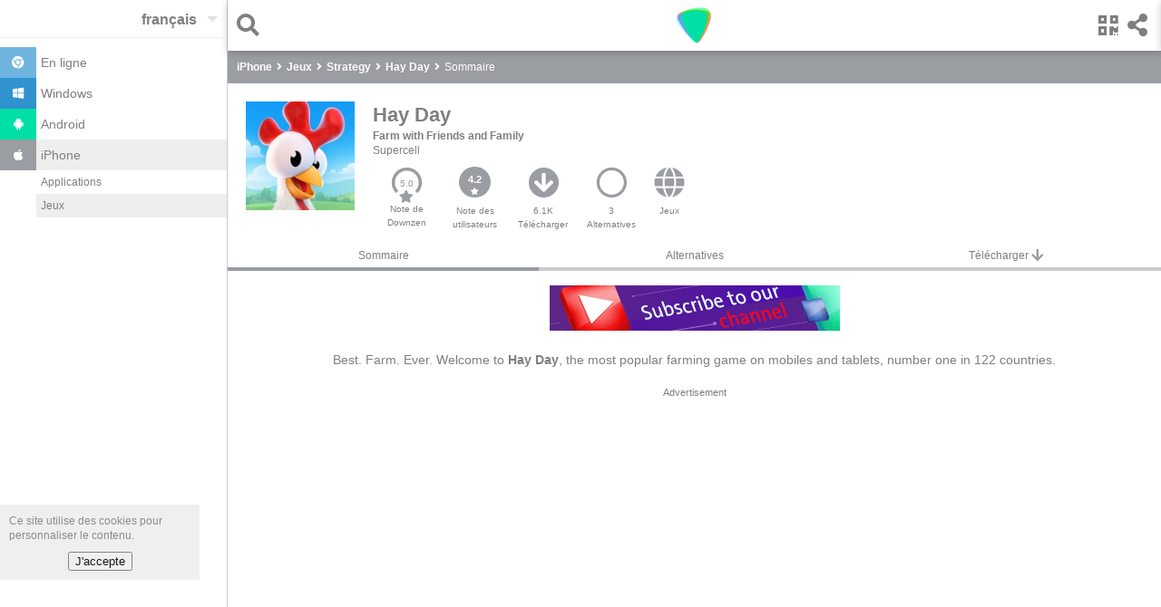

--- FILE ---
content_type: text/html
request_url: https://downzen.com/fr/iphone/hay-day/
body_size: 13528
content:
<!DOCTYPE html><html dir="ltr" i-amphtml-layout="" i-amphtml-no-boilerplate="" lang="fr" transformed="self;v=1" ⚡=""><head><style amp-runtime="" i-amphtml-version="012007242032002">html{overflow-x:hidden!important}html.i-amphtml-fie{height:100%!important;width:100%!important}html:not([amp4ads]),html:not([amp4ads]) body{height:auto!important}html:not([amp4ads]) body{margin:0!important}body{-webkit-text-size-adjust:100%;-moz-text-size-adjust:100%;-ms-text-size-adjust:100%;text-size-adjust:100%}html.i-amphtml-singledoc.i-amphtml-embedded{-ms-touch-action:pan-y pinch-zoom;touch-action:pan-y pinch-zoom}html.i-amphtml-fie>body,html.i-amphtml-singledoc>body{overflow:visible!important}html.i-amphtml-fie:not(.i-amphtml-inabox)>body,html.i-amphtml-singledoc:not(.i-amphtml-inabox)>body{position:relative!important}html.i-amphtml-ios-embed-legacy>body{overflow-x:hidden!important;overflow-y:auto!important;position:absolute!important}html.i-amphtml-ios-embed{overflow-y:auto!important;position:static}#i-amphtml-wrapper{overflow-x:hidden!important;overflow-y:auto!important;position:absolute!important;top:0!important;left:0!important;right:0!important;bottom:0!important;margin:0!important;display:block!important}html.i-amphtml-ios-embed.i-amphtml-ios-overscroll,html.i-amphtml-ios-embed.i-amphtml-ios-overscroll>#i-amphtml-wrapper{-webkit-overflow-scrolling:touch!important}#i-amphtml-wrapper>body{position:relative!important;border-top:1px solid transparent!important}#i-amphtml-wrapper+body{visibility:visible}#i-amphtml-wrapper+body .i-amphtml-lightbox-element,#i-amphtml-wrapper+body[i-amphtml-lightbox]{visibility:hidden}#i-amphtml-wrapper+body[i-amphtml-lightbox] .i-amphtml-lightbox-element{visibility:visible}#i-amphtml-wrapper.i-amphtml-scroll-disabled,.i-amphtml-scroll-disabled{overflow-x:hidden!important;overflow-y:hidden!important}amp-instagram{padding:54px 0px 0px!important;background-color:#fff}amp-iframe iframe{box-sizing:border-box!important}[amp-access][amp-access-hide]{display:none}[subscriptions-dialog],body:not(.i-amphtml-subs-ready) [subscriptions-action],body:not(.i-amphtml-subs-ready) [subscriptions-section]{display:none!important}amp-experiment,amp-live-list>[update]{display:none}amp-list[resizable-children]>.i-amphtml-loading-container.amp-hidden{display:none!important}amp-list [fetch-error],amp-list[load-more] [load-more-button],amp-list[load-more] [load-more-end],amp-list[load-more] [load-more-failed],amp-list[load-more] [load-more-loading]{display:none}amp-list[diffable] div[role=list]{display:block}amp-story-page,amp-story[standalone]{min-height:1px!important;display:block!important;height:100%!important;margin:0!important;padding:0!important;overflow:hidden!important;width:100%!important}amp-story[standalone]{background-color:#202125!important;position:relative!important}amp-story-page{background-color:#757575}amp-story .amp-active>div,amp-story .i-amphtml-loader-background{display:none!important}amp-story-page:not(:first-of-type):not([distance]):not([active]){transform:translateY(1000vh)!important}amp-autocomplete{position:relative!important;display:inline-block!important}amp-autocomplete>input,amp-autocomplete>textarea{padding:0.5rem;border:1px solid rgba(0,0,0,0.33)}.i-amphtml-autocomplete-results,amp-autocomplete>input,amp-autocomplete>textarea{font-size:1rem;line-height:1.5rem}[amp-fx^=fly-in]{visibility:hidden}amp-script[nodom]{position:fixed!important;top:0!important;width:1px!important;height:1px!important;overflow:hidden!important;visibility:hidden} /*# sourceURL=/css/ampdoc.css*/[hidden]{display:none!important}.i-amphtml-element{display:inline-block}.i-amphtml-blurry-placeholder{transition:opacity 0.3s cubic-bezier(0.0,0.0,0.2,1)!important;pointer-events:none}[layout=nodisplay]:not(.i-amphtml-element){display:none!important}.i-amphtml-layout-fixed,[layout=fixed][width][height]:not(.i-amphtml-layout-fixed){display:inline-block;position:relative}.i-amphtml-layout-responsive,[layout=responsive][width][height]:not(.i-amphtml-layout-responsive),[width][height][heights]:not([layout]):not(.i-amphtml-layout-responsive),[width][height][sizes]:not([layout]):not(.i-amphtml-layout-responsive){display:block;position:relative}.i-amphtml-layout-intrinsic,[layout=intrinsic][width][height]:not(.i-amphtml-layout-intrinsic){display:inline-block;position:relative;max-width:100%}.i-amphtml-layout-intrinsic .i-amphtml-sizer{max-width:100%}.i-amphtml-intrinsic-sizer{max-width:100%;display:block!important}.i-amphtml-layout-container,.i-amphtml-layout-fixed-height,[layout=container],[layout=fixed-height][height]:not(.i-amphtml-layout-fixed-height){display:block;position:relative}.i-amphtml-layout-fill,.i-amphtml-layout-fill.i-amphtml-notbuilt,[layout=fill]:not(.i-amphtml-layout-fill),body noscript>*{display:block;overflow:hidden!important;position:absolute;top:0;left:0;bottom:0;right:0}body noscript>*{position:absolute!important;width:100%;height:100%;z-index:2}body noscript{display:inline!important}.i-amphtml-layout-flex-item,[layout=flex-item]:not(.i-amphtml-layout-flex-item){display:block;position:relative;-ms-flex:1 1 auto;flex:1 1 auto}.i-amphtml-layout-fluid{position:relative}.i-amphtml-layout-size-defined{overflow:hidden!important}.i-amphtml-layout-awaiting-size{position:absolute!important;top:auto!important;bottom:auto!important}i-amphtml-sizer{display:block!important}@supports (aspect-ratio:1/1){i-amphtml-sizer.i-amphtml-disable-ar{display:none!important}}.i-amphtml-blurry-placeholder,.i-amphtml-fill-content{display:block;height:0;max-height:100%;max-width:100%;min-height:100%;min-width:100%;width:0;margin:auto}.i-amphtml-layout-size-defined .i-amphtml-fill-content{position:absolute;top:0;left:0;bottom:0;right:0}.i-amphtml-replaced-content,.i-amphtml-screen-reader{padding:0!important;border:none!important}.i-amphtml-screen-reader{position:fixed!important;top:0px!important;left:0px!important;width:4px!important;height:4px!important;opacity:0!important;overflow:hidden!important;margin:0!important;display:block!important;visibility:visible!important}.i-amphtml-screen-reader~.i-amphtml-screen-reader{left:8px!important}.i-amphtml-screen-reader~.i-amphtml-screen-reader~.i-amphtml-screen-reader{left:12px!important}.i-amphtml-screen-reader~.i-amphtml-screen-reader~.i-amphtml-screen-reader~.i-amphtml-screen-reader{left:16px!important}.i-amphtml-unresolved{position:relative;overflow:hidden!important}.i-amphtml-select-disabled{-webkit-user-select:none!important;-ms-user-select:none!important;user-select:none!important}.i-amphtml-notbuilt,[layout]:not(.i-amphtml-element),[width][height][heights]:not([layout]):not(.i-amphtml-element),[width][height][sizes]:not([layout]):not(.i-amphtml-element){position:relative;overflow:hidden!important;color:transparent!important}.i-amphtml-notbuilt:not(.i-amphtml-layout-container)>*,[layout]:not([layout=container]):not(.i-amphtml-element)>*,[width][height][heights]:not([layout]):not(.i-amphtml-element)>*,[width][height][sizes]:not([layout]):not(.i-amphtml-element)>*{display:none}amp-img:not(.i-amphtml-element)[i-amphtml-ssr]>img.i-amphtml-fill-content{display:block}.i-amphtml-notbuilt:not(.i-amphtml-layout-container),[layout]:not([layout=container]):not(.i-amphtml-element),[width][height][heights]:not([layout]):not(.i-amphtml-element),[width][height][sizes]:not([layout]):not(.i-amphtml-element){color:transparent!important;line-height:0!important}.i-amphtml-ghost{visibility:hidden!important}.i-amphtml-element>[placeholder],[layout]:not(.i-amphtml-element)>[placeholder],[width][height][heights]:not([layout]):not(.i-amphtml-element)>[placeholder],[width][height][sizes]:not([layout]):not(.i-amphtml-element)>[placeholder]{display:block;line-height:normal}.i-amphtml-element>[placeholder].amp-hidden,.i-amphtml-element>[placeholder].hidden{visibility:hidden}.i-amphtml-element:not(.amp-notsupported)>[fallback],.i-amphtml-layout-container>[placeholder].amp-hidden,.i-amphtml-layout-container>[placeholder].hidden{display:none}.i-amphtml-layout-size-defined>[fallback],.i-amphtml-layout-size-defined>[placeholder]{position:absolute!important;top:0!important;left:0!important;right:0!important;bottom:0!important;z-index:1}amp-img.i-amphtml-ssr:not(.i-amphtml-element)>[placeholder]{z-index:auto}.i-amphtml-notbuilt>[placeholder]{display:block!important}.i-amphtml-hidden-by-media-query{display:none!important}.i-amphtml-element-error{background:red!important;color:#fff!important;position:relative!important}.i-amphtml-element-error:before{content:attr(error-message)}i-amp-scroll-container,i-amphtml-scroll-container{position:absolute;top:0;left:0;right:0;bottom:0;display:block}i-amp-scroll-container.amp-active,i-amphtml-scroll-container.amp-active{overflow:auto;-webkit-overflow-scrolling:touch}.i-amphtml-loading-container{display:block!important;pointer-events:none;z-index:1}.i-amphtml-notbuilt>.i-amphtml-loading-container{display:block!important}.i-amphtml-loading-container.amp-hidden{visibility:hidden}.i-amphtml-element>[overflow]{cursor:pointer;position:relative;z-index:2;visibility:hidden;display:initial;line-height:normal}.i-amphtml-layout-size-defined>[overflow]{position:absolute}.i-amphtml-element>[overflow].amp-visible{visibility:visible}template{display:none!important}.amp-border-box,.amp-border-box *,.amp-border-box :after,.amp-border-box :before{box-sizing:border-box}amp-pixel{display:none!important}amp-analytics,amp-auto-ads,amp-story-auto-ads{position:fixed!important;top:0!important;width:1px!important;height:1px!important;overflow:hidden!important;visibility:hidden}html.i-amphtml-fie>amp-analytics{position:initial!important}[visible-when-invalid]:not(.visible),form [submit-error],form [submit-success],form [submitting]{display:none}amp-accordion{display:block!important}@media (min-width:1px){:where(amp-accordion>section)>:first-child{margin:0;background-color:#efefef;padding-right:20px;border:1px solid #dfdfdf}:where(amp-accordion>section)>:last-child{margin:0}}amp-accordion>section{float:none!important}amp-accordion>section>*{float:none!important;display:block!important;overflow:hidden!important;position:relative!important}amp-accordion,amp-accordion>section{margin:0}amp-accordion:not(.i-amphtml-built)>section>:last-child{display:none!important}amp-accordion:not(.i-amphtml-built)>section[expanded]>:last-child{display:block!important} /*# sourceURL=/css/ampshared.css*/</style><meta charset="utf-8"/><meta content="width=device-width" name="viewport"/><meta content="Downzen.com" property="og:site_name"/><meta content="fr" property="og:locale"/><meta content="122244688190484" property="fb:app_id"/><meta content="all" name="robots"/><link href="/favicon.ico" rel="shortcut icon" type="image/x-icon"/><link href="/favicon.ico" rel="icon" type="image/x-icon"/><link href="/apple-icon-57x57.png" rel="apple-touch-icon" sizes="57x57"/><link href="/apple-icon-60x60.png" rel="apple-touch-icon" sizes="60x60"/><link href="/apple-icon-72x72.png" rel="apple-touch-icon" sizes="72x72"/><link href="/apple-icon-76x76.png" rel="apple-touch-icon" sizes="76x76"/><link href="/apple-icon-114x114.png" rel="apple-touch-icon" sizes="114x114"/><link href="/apple-icon-120x120.png" rel="apple-touch-icon" sizes="120x120"/><link href="/apple-icon-144x144.png" rel="apple-touch-icon" sizes="144x144"/><link href="/apple-icon-152x152.png" rel="apple-touch-icon" sizes="152x152"/><link href="/apple-icon-180x180.png" rel="apple-touch-icon" sizes="180x180"/><link href="/android-icon-192x192.png" rel="icon" sizes="192x192" type="image/png"/><link href="/favicon-32x32.png" rel="icon" sizes="32x32" type="image/png"/><link href="/favicon-96x96.png" rel="icon" sizes="96x96" type="image/png"/><link href="/favicon-16x16.png" rel="icon" sizes="16x16" type="image/png"/><link href="/manifest.json" rel="manifest"/><meta content="#ffffff" name="msapplication-TileColor"/><meta content="/ms-icon-144x144.png" name="msapplication-TileImage"/><meta content="#ffffff" name="theme-color"/><link href="/opensearch_en.xml" rel="search" title="Downzen.com" type="application/opensearchdescription+xml"/><link href="/fr/iphone/hay-day/" rel="canonical" type="text/html"/><link href="/iphone/hay-day/" hreflang="ar" rel="alternate" type="text/html"/><link href="/de/iphone/hay-day/" hreflang="de" rel="alternate" type="text/html"/><link href="/en/iphone/hay-day/" hreflang="en" rel="alternate" type="text/html"/><link href="/es/iphone/hay-day/" hreflang="es" rel="alternate" type="text/html"/><link href="/fr/iphone/hay-day/" hreflang="fr" rel="alternate" type="text/html"/><title>Télécharger Hay Day pour iPhone</title><meta content="Télécharger Hay Day Best. Farm. Ever. Welcome to Hay Day, the most popular farming game on mobiles and tablets, number one in 122 countries." name="description"/><meta content="Télécharger gratuitement Hay Day pour iPhone" property="og:title"/><meta content="Télécharger Hay Day Best. Farm. Ever. Welcome to Hay Day, the most popular farming game on mobiles and tablets, number one in 122 countries." property="og:description"/><meta content="https://st.downzen.com/dzni/photos/hay-day-iphone-168205-888ce4.jpg" property="og:image"/><meta content="website" property="og:type"/><meta content="https://downzen.com/fr/iphone/hay-day/" property="og:url"/><script type="application/ld+json">
{"@context":"http://schema.org/",
"@type":"Review",
"datePublished":"2019-11-16",


"name":"Hay Day ",
"url":"https://downzen.com/fr/iphone/hay-day/",
"description":"Farm with Friends and Family",
"inLanguage":"fr",
    "itemReviewed":{"@type":"MobileApplication",
        "name":"Hay Day ",
        "sameAs":"https://supercell.com/en/games/hayday/",
        "image":"https://st.downzen.com/dzni/images/125x125/photos/hay-day-iphone-168205-888ce4.jpg",
        "operatingSystem": "iphone",
            "softwareVersion":"1.68.205",
        "url":"https://downzen.com/fr/iphone/hay-day/",
        "description":"Farm with Friends and Family",
        "datePublished":"2019-11-16",
        "interactionCount":"6144",
            "fileSize":"656550912",
           "screenshot":"https://st.downzen.com/dzni/images/300x150/photos/hay-day-iphone-168205-888ce4.jpg",
        "applicationCategory":"games",
        "applicationSubCategory":"Strategy",
        "aggregateRating":{"@type":"AggregateRating",
        "ratingValue":"4.2",
        "bestRating":"5","worstRating":"0",
        "reviewCount":"25"},
        "offers":{"@type":"Offer",
            
            "price":"0.00",
             "priceCurrency":"USD"
            
             }
         },
         "author":{"@type":"Person",
         "name":"Ibrahim Abdul-Hakim",
         "sameAs":""},
         "reviewRating":{"@type":"Rating",
        
        "ratingValue":"5",
        "bestRating":"5"
         },

           "publisher":{"@type":"Organization",
            "name":"Downzen.com",
            "sameAs":"https://downzen.com",
            "logo":{"@type":"ImageObject",
                    "height":"60",
                    "width":"600",
                    
                    "url":"https://st.downzen.com/dzni/media/Logo_60x600-c2e2876a.png"
                    }
            }
         }

    </script><script type="application/ld+json">
			 {
                 "@context": "https://schema.org",
                 "@type": "WebSite",
                 "url" : "https://downzen.com",
                 "potentialAction": {
                 "@type": "SearchAction",
                 "target": "https://downzen.com/fr/iphone/search/{search_term_string}/",
                 "query-input": "required name=search_term_string"}
			 }
        </script><script type="application/ld+json">
            {
                "@context" : "http://schema.org",
                "@type" : "Organization",
                "name" : "Downzen.com",
                 "url" : "https://downzen.com",
                "logo" : {
                    "@type": "ImageObject",
                    "url": "https://st.downzen.com/dzni/media/Logo_60x600-c2e2876a.png"
                }
            }

        </script><link as="script" href="https://cdn.ampproject.org/v0.js" rel="preload"/><script async="" custom-element="amp-analytics" src="https://cdn.ampproject.org/v0/amp-analytics-0.1.js"></script><script async="" src="https://cdn.ampproject.org/v0.js"></script><script async="" custom-element="amp-carousel" src="https://cdn.ampproject.org/v0/amp-carousel-0.1.js"></script><script async="" custom-element="amp-lightbox" src="https://cdn.ampproject.org/v0/amp-lightbox-0.1.js"></script><script async="" custom-element="amp-form" src="https://cdn.ampproject.org/v0/amp-form-0.1.js"></script><script async="" custom-template="amp-mustache" src="https://cdn.ampproject.org/v0/amp-mustache-0.2.js"></script><script async="" custom-element="amp-sidebar" src="https://cdn.ampproject.org/v0/amp-sidebar-0.1.js"></script><script async="" custom-element="amp-bind" src="https://cdn.ampproject.org/v0/amp-bind-0.1.js"></script><script async="" custom-element="amp-list" src="https://cdn.ampproject.org/v0/amp-list-0.1.js"></script><script async="" custom-element="amp-social-share" src="https://cdn.ampproject.org/v0/amp-social-share-0.1.js"></script><script async="" custom-element="amp-animation" src="https://cdn.ampproject.org/v0/amp-animation-0.1.js"></script><script async="" custom-element="amp-web-push" src="https://cdn.ampproject.org/v0/amp-web-push-0.1.js"></script><script async="" custom-element="amp-user-notification" src="https://cdn.ampproject.org/v0/amp-user-notification-0.1.js"></script><script async="" custom-element="amp-install-serviceworker" src="https://cdn.ampproject.org/v0/amp-install-serviceworker-0.1.js"></script><script async="" custom-element="amp-ad" src="https://cdn.ampproject.org/v0/amp-ad-0.1.js"></script><script async="" custom-element="amp-auto-ads" src="https://cdn.ampproject.org/v0/amp-auto-ads-0.1.js"></script><link crossorigin="" href="https://fonts.gstatic.com" rel="dns-prefetch preconnect"/><link crossorigin="" href="https://fonts.googleapis.com" rel="dns-prefetch preconnect"/><link href="https://fonts.googleapis.com/css?family=Droid+Arabic+Naskh&amp;display=optional" rel="stylesheet"/><link href="https://use.fontawesome.com" rel="preconnect dns-prefetch"/><link href="https://use.fontawesome.com/releases/v5.0.7/css/all.css" rel="stylesheet"/><style amp-custom="">body { color: #7F7F7F; font-family: "Droid Arabic Naskh", Arial, Helvetica, sans-serif; font-size: 12px; line-height: 1.4em; font-display: optional; } select { color: #7F7F7F; } ::placeholder { color:#ccc; } h1, h2, h3 { line-height: 1.4em; } .cookie-disclaimer { background: #eee; opacity: .9; width: 200px; right: 0; padding: 10px 10px 0; bottom: 60px; } .cookie-disclaimer button { margin: 10px auto; display: block; } #share { transform: translateX(100%); position:fixed; background: #fff; top:0; z-index: 9999; right: 0; box-shadow: 0 2px 8px rgba(0,0,0,.2); } #share .sc { overflow: hidden; padding-top: 5px; } #share>.bk { float: right; padding: 15px; font-size: 25px; vertical-align: text-bottom; cursor: pointer; } a.anchor { display: block; position: relative; top: -56px; visibility: hidden; } .lightbox { background: rgba(256, 256, 256, 0.92); width: 100%; min-height: 100%; position: absolute; justify-content: center; } .sinfo { padding: 5px 20px 0; background: #fff; } .sinfo li { display: block; float: left; padding: 10px; background: #EDF4D7; margin: 0 10px 10px 0; } .sinfo a { color: #6B6E60; } .sitm { border-bottom: 2px solid #ccc; font-size: 25px; padding: 15px 10px 0 10px; margin: 0 10px; } .sitm > div { float: left; margin-right: 10px } .sitm input { background: none; font-size: 20px; color: #7F7F7F; padding: 5px 0 10px 5px; border: none; border-radius: 0; width: calc(100% - 30px); } .lightbox .sitm input { width: calc(100% - 75px); padding-right: 20px; } input:focus { outline: none; } .hcont { padding-top: 56px; background: #9A9DA2; } header { height: 56px; position: fixed; width: 100%; background: #fff; z-index: 9; box-shadow: 0 2px 8px rgba(0, 0, 0, 0.2); right:0; } a { color: #7f7f7f; text-decoration: none; } .clearfix:after { content: "."; visibility: hidden; display: block; height: 0; clear: both; } ul, ol { list-style: none; margin: 0; padding: 0; } .topnav { text-align: center; } .side-menu { float: left; padding: 15px 5px 15px 15px; font-size: 25px; } .search { float: left; padding: 15px 15px 15px 5px; font-size: 25px; margin-left: 5px; } .share { float: right; font-size: 25px; padding: 15px 15px 15px 5px; } .qr-code { padding: 15px 5px 15px 15px; margin-left: 5px; } .topnav .logo { margin-top: 3px; position: absolute; left: 45%; left: calc(50% - 24px); } .sbtn { display: inline-block; vertical-align: top; } .sbtn > input { width: 30px; display: block; } .sbtn:before { content: "\f002"; font-weight: 900; font-family: "Font Awesome 5 Free"; display: inline-block; line-height: 1; position: absolute; } .ftr { padding: 10px; border-top: 1px solid #ccc; border-bottom: 1px solid #ccc; } .ftr amp-img { float: left; } .ftr li { float: left; display: block; white-space: nowrap; padding: 3px 15px 8px 0; } .ftr li a { font-size: .85em; font-weight: bold; } .sclm { float: right; } .sclm a { margin: 10px 10px 0; display: inline-block; width: 18px; } .ftr ul { list-style: none; margin: 0; padding: 0; display: inline-block; width: 185px; } .ftr .w { min-width: 90px; } .cpr { text-align: center; padding: 5px 0; background: #f9f9f9; } .hbreadcrumb { margin-top: 5px; } .breadcrumb a { color: #fff; font-weight: bold; } .breadcrumb { display: inline-block; color: #fff; margin-bottom: 10px; } .breadcrumb:before { content: '\f105'; font-weight: 900; font-family: "Font Awesome 5 Free"; margin: 0 5px; display: inline-block; } .breadcrumb:first-child:before { display: none } /* Remove focus */ .select-text:focus { outline: none; } /* Use custom arrow */ .select-text { appearance: none; -webkit-appearance: none; position: relative; background-color: transparent; padding: 13px 30px 10px 0; border: none; font-size: 16px; font-weight: bold; direction: ltr; z-index: 9; } .select:after { position: absolute; top: 18px; right : 10px; /* Styling the down arrow */ width: 0; height: 0; padding: 0; content: ''; border-left: 6px solid transparent; border-right: 6px solid transparent; border-top: 6px solid rgba(0, 0, 0, 0.12); } .select { position: relative; float: right; } .tol { border-bottom: 1px solid #eee; } .sidebar { width: 250px; background: #fff; } .clsbtn { display: inline-block; padding: 10px; font-size: 18px; } .sidebar ul { padding: 10px 0; font-size: 14px; } .sidebar ul .selected, .sidebar ul a:hover { background: #eee; } .sidebar ul ul { margin-left: 40px; font-size: 12px; padding: 0 0 10px; } .sidebar ul ul a { padding: 5px; } .sidebar li .ico { width: 20px; display: inline-block; padding: 10px; margin-right: 5px; text-align: center; } .sidebar li a { display: block; } .sidebar .fa-android { background: #00DFA5; color: #fff; } .sidebar .fa-windows { background: #3092CE; color: #fff; } .sidebar .fa-chrome { background: #6EB4DF; color: #fff; } .sidebar .fa-apple { background: #9A9DA2; color: #fff; } #sidebar-l { display: none; } .mid-nav ol { margin-left: 5px; } .auto-res amp-img,.auto-res div { display: inline-block; margin-right: 10px; vertical-align: middle; } .auto-res div { display: inline-block; vertical-align: middle; width: 230px; } .auto-res p{ margin: 0; } .auto-res{ padding-bottom: 10px; width: 300px; background: #fff; } code { font-family: Monaco, Consolas, "Andale Mono", "DejaVu Sans Mono", monospace; font-size: 95%; line-height: 140%; white-space: pre; white-space: pre-wrap; white-space: -moz-pre-wrap; white-space: -o-pre-wrap; background: #faf8f0; direction: ltr; text-align: left; display: block; padding: 10px; overflow-x: auto; margin-bottom: 5px; } .advertisement { font-size:11px; text-align: center; } .g-ads { height: 320px; } .g-ads-h { height: 100px; } .desk { display:none; } @media only screen and (min-width: 768px) { .cookie-disclaimer { bottom: 80px; } .desk { display:block; } .ftr ul { width: 250px; } .g-ads { height: 200px; } .mob { display:none; } #sidebar, .side-menu { display: none; } html { overflow-y: scroll; } #sidebar-l { display: block; left : -251px; position: absolute; } .wr { margin-left: 250px; border-left: 1px solid #ccc; position: relative; } header { width: calc(100% - 251px); } .main-content { min-height: 400px; } #search-lightbox { width: calc(100% - 251px); margin-left: 251px; } } /* tiles */ .amp-scrollable-carousel-slide:last-child {margin-right: 0;} .tile { position: relative; overflow: hidden; background:#fff; padding-bottom: 10px; display: inline-block; margin: 0 0 0 10px; } .tile:active { background-color: #eee; } .tile p { margin: 0; padding: 0 8px; overflow: hidden; text-overflow: ellipsis; line-height: 1.4em; } .tile .name { white-space: nowrap; font-weight: bold; font-size: 13px; text-align: center; padding: 5px; direction:ltr; overflow: hidden; text-overflow: ellipsis; } .tile .name.rtl { direction:rtl; } .tile { width: 259px; overflow:hidden; }.tile .desc { white-space: normal; overflow: hidden; height: 35px; } .tile .wimg { float:left; margin: 0 5px; } .tile .limg { margin-bottom:5px; } .s.tile { padding:10px; width: 120px; } .s.tile .desc { text-align: center; } .score-bg { fill: none; stroke: #9A9DA2; stroke-width: 5; stroke-dasharray: 100; stroke-dashoffset: 0; } .score-n { fill: #9A9DA2; } .score-v { fill: none; stroke: #d3d6d6; stroke-width: 5; stroke-dasharray: 100; } .info { position:relative; padding-top: 10px; text-align: left; } .ratc { width: 40px; position:relative; display: inline-block; } .ratc>span { position: absolute; top:68%; left:30%; color: #9A9DA2; } .app-carousel { direction:ltr; } .app-carousel p { direction:ltr; } div.siz { position: absolute; bottom:15px; right: 5px; direction:ltr; } /* tiles */ .disclaimer { padding: 20px; background: #FFFACD; font-style: italic; } .fph, .fr-desc { padding: 20px 10px; font-size: 14px; line-height: normal; } .revcont { text-align: center; padding-top: 20px; } .revcont h1, .revcont h2 { margin: 0; display: inline-block; font-size: 22px; } .revcont h2 { font-size: 18px; } .revcont p { margin: 0px; } .appmta { display: flex; max-width: 500px; margin: 10px auto; line-height: 15px; overflow-x: auto; } .itm { flex: 1 1 0; padding: 10px; text-align: center; } .itm i { font-size: 34px; margin-bottom: 7px; color: #9A9DA2; } .tabs > .itm i { font-size: 15px; vertical-align: top; margin: 0; } .tabs > .itm { border-bottom: 4px solid #ccc; padding: 0; } .tabs a, .tabs span { display: block; padding: 5px; } .itm>a>div { overflow: hidden; text-overflow: ellipsis; } .tabs { display: flex; flex-wrap: wrap; } .tabs .selected { border-bottom: 4px solid #9A9DA2; } .ratc { position: relative; display: inline-block; width: 35px; font-size: 14px; } .ratc > span { position: absolute; top: 68%; left: 25%; } .mid-nav { text-align: left; padding: 5px 5px 0 5px; } .bk-btn { position: fixed; bottom: 70px; background: #ddd; right: 100px; left: 100px; padding: 10px 0; max-width: 500px; margin: 0 auto; text-align: center; cursor:pointer; } .chk-i { float: left; text-align: left; font-weight: bold; margin: 10px; margin-right: 20px; } .chk-i+div { height: 100px; overflow: hidden; overflow-x: auto; margin: 10px; text-align: left; direction: ltr; } .chk-i+div>div { white-space: nowrap; } .ovl { position:absolute; width: 100%; height: 100%; background: rgba(0,0,0,.7); } .ch-cont { text-align: left; position: absolute; top: 20px; right: 20px; left: 20px; bottom: 60px; background:#fff; padding: 10px 20px 60px 20px; overflow: auto; max-width: 600px; margin: 0 auto; } .ch-cont a { color:#9A9DA2; font-weight:bold; } .ch-cont .clsbtn { display: block; text-align: center; margin-bottom: 10px; } .ch-title { overflow: hidden; height: 60px; margin: 0 auto; } .ch-title h2 { display:block; margin: 0; line-height: 1em; } .ch-title amp-img { float: left; margin-right: 10px; } .ol-prm { text-align: left; margin: 0 20px; direction: ltr; padding: 20px; list-style: decimal; overflow-x: auto; } .ainfo span { color: #9A9DA2; cursor: pointer; } .r-list li { text-align: left; padding: 5px 0; margin-bottom: 5px; background: #9A9DA2; width:0; } .r-list li.r1 { margin-bottom: 0; } .r-list li span{ color: #666; mix-blend-mode: difference; margin: 0 5px; } .r-list { display: inline-block; width: 150px; width: calc(100% - 130px); margin-left: 40px; vertical-align: middle; background: #eee; } .r-list li:before { position: absolute; margin-left: -25px; color: #9A9DA2; font-size: 12px; font-weight: bold; } .r-list li.r5 { width:64.0%; } .r-list li.r5:before { content: '5 ★'; } .r-list li.r4 { width:8.0%; } .r-list li.r4:before { content: '4 ★'; } .r-list li.r3 { width:8.0%; } .r-list li.r3:before { content: '3 ★'; } .r-list li.r2 { width:20.0%; } .r-list li.r2:before { content: '2 ★'; } .r-list li.r1 { width:0.0%; } .r-list li.r1:before { content: '1 ★'; } .rt { padding: 10px 0 60px 0; } .rt>b { margin: 10px 50px 20px 20px; display: block; text-align: center; } .rt amp-img { vertical-align: middle; } .rt .ch-title { height: auto; margin: 0 20px; } .rt .ratc { width: 80px; font-size: 18px; vertical-align: middle; } .rt .ratc>span { left: 35%; } .rt>.ch-title>div { vertical-align: middle; margin-left: 58px; } .rt-d { padding:20px; } .rating { display: inline-block; padding: 0; border: none; unicode-bidi: bidi-override; direction: rtl; text-align: left; user-select: none; font-size: 2.5em; cursor: pointer; -webkit-tap-highlight-color: rgba(0,0,0,0); -webkit-tap-highlight-color: transparent; } .rating > label { display: inline-block; position: relative; width: 1.1em; width: calc(var(--star-size) / 3 * 1.1em); } .rating > *:hover,.rating > *:hover ~ label,.rating:not(:hover) > input:checked ~ label { color: transparent; cursor: inherit; } .rating > *:hover:before,.rating > *:hover ~ label:before,.rating:not(:hover) > input:checked ~ label:before { content: "★"; position: absolute; left: 0; color: #9A9DA2; } .rating > input { position: relative; transform: scale(3); transform: scale(var(--star-size)); top: -0.5em; top: calc(var(--star-size) / 6 * -1em); margin-left: -2.5em; margin-left: calc(var(--star-size) / 6 * -5em); z-index: 2; opacity: 0; font-size: 10px; } form.amp-form-submit-error [submit-error] { color: red; } .str-l2 { font-size: 1.1em; } .str-l3 { font-size: 1.2em; } .str-l4 { font-size: 1.3em; } .str-l5 { font-size: 1.4em; } #rating { text-align: center; } .u-rate { cursor:pointer; } .u-rate>div { background: #9A9DA2; color: #fff; padding-top: 8px; border-radius: 40px; width: 35px; height: 26px; margin: 0 auto; font-weight: bold; font-size: 11px; line-height: 12px; margin-bottom: 7px; } .u-rate i { font-size: 8px; color: #fff; } .rev-sub .itm { font-size: 10px; } .rev-sub .itm a { display:block; } #qr-box .ch-cont { text-align: center; padding: 0 20px; } .content table { border-collapse: collapse; } .content td { border: 1px solid black; padding: 5px; } @media only screen and (min-width: 768px) { .revcont > amp-img { float: left; margin: 0 20px; } .rev-sub { text-align: left; } .rev-sub .appmta { display: inline-block; margin: 0; padding: 0; } .rev-sub .itm { width: auto; float: left; max-width: 55px; } } .content a { color: blue; text-decoration: underline; } .content p { text-align: justify; padding: 10px; } .content { line-height: 1.5; margin: 0 auto; } .content { direction: ltr; text-align: left; padding: 10px; } .content h2 { margin-top: 20px; } .content h3 { margin-top: 15px; } .content ul, .content ol { margin-left: 20px; padding: 10px; list-style: decimal; } .content li { padding: 5px; } .content--chopped { max-height: 60vh; overflow: hidden; position: relative; } .content--chopped:after { content: ""; position: absolute; bottom: -3rem; right: 0; z-index: 1; display: block; width: 100%; height: 7rem; background: linear-gradient(to bottom, rgba(255, 255, 255, 0) 0, white 50%, white 100%); } .chop-button, .unchop-button { color: #7f7f7f; display: none; border: 0; padding: 10px 20px; background: #eee; max-width: 270px; margin: 0 auto; } .unchop-button i, .chop-button i { margin-right:10px; } .unchop-button { display: block; } .content--chopped + .chop-button { display: block; } .content--chopped + .chop-button + .unchop-button { display: none; } .ainfo { border-top: 1px solid #ccc; margin: 20px 0; padding: 10px; text-align: left; } .ainfo > ul { display: grid; grid-template-columns: repeat(auto-fit, minmax(120px, 1fr)); grid-gap: 1rem; margin-top: 10px; } .ainfo li > div:first-child, .ainfo > div { font-weight: bold; } .ainfo a { color: #9A9DA2; padding-bottom: 5px; display: inline-block; margin-right: 10px; } .mrdev { border-top: 1px solid #ccc; background: #f9f9f9; padding-right:10px; text-align: left; } .mrdev > h2 { margin: 10px; } .ftos { padding: 10px 0; background: #eee; } h2.sum-nm { margin:10px; } .os ul { display:block; } .os li { display:inline-block; margin-right:10px; } .app-list a { display:block; margin-bottom:10px; margin-left:10px; }</style></head><body><amp-auto-ads class="i-amphtml-layout-container" data-ad-client="ca-pub-5496760715406653" i-amphtml-layout="container" type="adsense"></amp-auto-ads><amp-web-push class="i-amphtml-layout-nodisplay" helper-iframe-url="https://downzen.com/amp-helper-frame.html?appId=5967e339-9ab4-4d28-9220-b9186d104097" hidden="hidden" i-amphtml-layout="nodisplay" id="amp-web-push" layout="nodisplay" permission-dialog-url="https://downzen.com/amp-permission-dialog.html?appId=5967e339-9ab4-4d28-9220-b9186d104097" service-worker-url="https://downzen.com/serviceworker.js?appId=5967e339-9ab4-4d28-9220-b9186d104097&amp;v=34"></amp-web-push><amp-sidebar class="sidebar i-amphtml-layout-nodisplay" hidden="hidden" i-amphtml-layout="nodisplay" id="sidebar" layout="nodisplay" side="left"><div class="tol"><div class="clsbtn" on="tap:sidebar.close" role="button" tabindex="0"><i class="fas fa-arrow-left"></i></div><div class="select"><select class="select-text" on="change:AMP.navigateTo(url=event.value)"><option value="/iphone/hay-day/">العربيّة</option><option value="/en/iphone/hay-day/">English</option><option selected="" value="/fr/iphone/hay-day/">français</option><option value="/de/iphone/hay-day/">Deutsch</option><option value="/es/iphone/hay-day/">español</option></select></div></div><ul><li><a href="/fr/online/"><span class="ico fab fa-chrome"></span><span>En ligne</span></a></li><li><a href="/fr/windows/"><span class="ico fab fa-windows"></span><span>Windows</span></a></li><li><a href="/fr/android/"><span class="ico fab fa-android"></span><span>Android</span></a></li><li><a class="selected" href="/fr/iphone/"><span class="ico fab fa-apple"></span><span>iPhone</span></a><ul><li><a href="/fr/iphone/apps/">Applications</a></li><li><a href="/fr/iphone/games/">Jeux</a></li></ul></li></ul></amp-sidebar><div class="wr"><div id="share"><div class="bk" on="tap:show-share.start,show-share.reverse" role="button" tabindex="0"><i class="fas fa-arrow-right"></i></div><div class="sc"><amp-social-share class="i-amphtml-layout-fixed i-amphtml-layout-size-defined" height="44" i-amphtml-layout="fixed" style="width:40px;height:44px;" type="system" width="40"></amp-social-share><amp-social-share class="i-amphtml-layout-fixed i-amphtml-layout-size-defined" height="44" i-amphtml-layout="fixed" style="width:40px;height:44px;" type="email" width="40"></amp-social-share><amp-social-share class="i-amphtml-layout-fixed i-amphtml-layout-size-defined" data-param-app_id="122244688190484" height="44" i-amphtml-layout="fixed" style="width:40px;height:44px;" type="facebook" width="40"></amp-social-share><amp-social-share class="i-amphtml-layout-fixed i-amphtml-layout-size-defined" height="44" i-amphtml-layout="fixed" style="width:40px;height:44px;" type="twitter" width="40"></amp-social-share><amp-social-share class="i-amphtml-layout-fixed i-amphtml-layout-size-defined" height="44" i-amphtml-layout="fixed" style="width:40px;height:44px;" type="whatsapp" width="40"></amp-social-share></div></div><div class="sidebar" id="sidebar-l"><div class="tol clearfix"><div class="select"><select class="select-text" on="change:AMP.navigateTo(url=event.value)"><option value="/iphone/hay-day/">العربيّة</option><option value="/en/iphone/hay-day/">English</option><option selected="" value="/fr/iphone/hay-day/">français</option><option value="/de/iphone/hay-day/">Deutsch</option><option value="/es/iphone/hay-day/">español</option></select></div></div><ul><li><a href="/fr/online/"><span class="ico fab fa-chrome"></span><span>En ligne</span></a></li><li><a href="/fr/windows/"><span class="ico fab fa-windows"></span><span>Windows</span></a></li><li><a href="/fr/android/"><span class="ico fab fa-android"></span><span>Android</span></a></li><li><a class="selected" href="/fr/iphone/"><span class="ico fab fa-apple"></span><span>iPhone</span></a><ul><li><a href="/fr/iphone/apps/">Applications</a></li><li><a class="selected" href="/fr/iphone/games/">Jeux</a></li></ul></li></ul></div><amp-lightbox class="i-amphtml-layout-nodisplay" hidden="hidden" i-amphtml-layout="nodisplay" id="search-lightbox" layout="nodisplay" on="lightboxOpen:searchinput.focus" scrollable=""><div class="lightbox"><div class="sitm"><div on="tap:search-lightbox.close" role="button" tabindex="0"><i class="fas fa-arrow-left"></i></div><form action="/fr/iphone/search/" method="get" target="_top"><label class="sbtn" for="search-submit"><input id="search-submit" type="submit" value=""/></label><amp-state class="i-amphtml-layout-container" i-amphtml-layout="container" id="xhrurl"><script type="application/json"> "/fr/iphone/xhr/search/?type=app&q=" </script></amp-state><input autocomplete="off" id="searchinput" name="q" on="input-throttled:AMP.setState({ searchterm: event.value })" placeholder="Entrez le nom de l'application ou du jeu" required="" type="search"/><input id="searchtype" name="type" required="" type="hidden" value="app"/></form></div><div class="sinfo"><amp-list [src]="xhrurl+searchterm" binding="no" class="i-amphtml-layout-fixed i-amphtml-layout-size-defined" height="275" i-amphtml-layout="fixed" items="." single-item="" src="/iphone/xhr/search/" style="width:300px;height:275px;" width="300"><template type="amp-mustache">{{#items}}<div class="auto-res">{{#url_fr}} <a href="{{url_fr}}" rel="nofollow">{{/url_fr}} {{^url_fr}}</a><a href="{{url}}" rel="nofollow">{{/url_fr}} {{#icon_name}}<amp-img alt="{{text}}" height="40" src="https://st.downzen.com/dzni/images/48x48/{{icon_name}}" width="40"></amp-img>{{/icon_name}}<div><b>{{text}}</b> {{#small_description_fr}}<p>{{small_description_fr}}</p>{{/small_description_fr}}</div></a></div>{{/items}} {{^items}}<h2>Recherches populaires</h2><ul class="clearfix"></ul>{{/items}}</template></amp-list></div></div></amp-lightbox><header><div class="topnav clearfix"><div class="side-menu" on="tap:sidebar.toggle" role="button" tabindex="0"><i class="fas fa-bars"></i></div><div class="search" on="tap:search-lightbox" role="button" tabindex="1"><i class="fas fa-search"></i></div><div class="logo"><a href="/fr/iphone/" title="Downzen.com"><amp-img alt="Downzen.com" class="i-amphtml-layout-fixed i-amphtml-layout-size-defined" height="48" i-amphtml-layout="fixed" src="https://st.downzen.com/dzni/images/48x48/media/ms-icon-310x310-s-438395ce.png" style="width:48px;height:48px;" width="48"></amp-img></a></div><div class="share" on="tap:show-share.start" role="button" tabindex="2"><i class="fas fa-share-alt"></i></div><div class="share qr-code" on="tap:qr-box" role="button" tabindex="3"><i class="fas fa-qrcode"></i></div></div></header><div class="hcont"><div class="mid-nav"><ol class="hbreadcrumb" itemscope="" itemtype="https://schema.org/BreadcrumbList"><li class="breadcrumb" itemprop="itemListElement" itemscope="" itemtype="https://schema.org/ListItem"><a href="/fr/iphone/" itemprop="item" title="Downzen.com"><span itemprop="name">iPhone</span></a><meta content="1" itemprop="position"/></li><li class="breadcrumb" itemprop="itemListElement" itemscope="" itemtype="https://schema.org/ListItem"><a href="/fr/iphone/games/" itemprop="item" title="Jeux"><span itemprop="name">Jeux</span></a><meta content="2" itemprop="position"/></li><li class="breadcrumb" itemprop="itemListElement" itemscope="" itemtype="https://schema.org/ListItem"><a href="/fr/iphone/games/strategy/" itemprop="item" title="Strategy"><span itemprop="name">Strategy</span></a><meta content="3" itemprop="position"/></li><li class="breadcrumb" itemprop="itemListElement" itemscope="" itemtype="https://schema.org/ListItem"><a href="/fr/iphone/hay-day/" itemprop="item" title="Hay Day"><span itemprop="name">Hay Day</span></a><meta content="4" itemprop="position"/></li><li class="breadcrumb" itemprop="itemListElement" itemscope="" itemtype="https://schema.org/ListItem"><span itemprop="name">Sommaire</span><meta content="5" itemprop="position"/></li></ol></div></div><div class="main-content"><div class="revcont"><amp-img alt="Hay Day" class="i-amphtml-layout-fixed i-amphtml-layout-size-defined" data-hero="" height="120" i-amphtml-layout="fixed" i-amphtml-ssr="" src="https://st.downzen.com/dzni/images/125x125/photos/hay-day-iphone-168205-888ce4.jpg" style="width:120px;height:120px;" width="120"><img alt="Hay Day" class="i-amphtml-fill-content i-amphtml-replaced-content" decoding="async" src="https://st.downzen.com/dzni/images/125x125/photos/hay-day-iphone-168205-888ce4.jpg"/></amp-img><div class="rev-sub"><div dir="ltr"><h1>Hay Day</h1></div><p><b>Farm with Friends and Family</b></p><p dir="ltr"><a href="/fr/iphone/publisher/supercell/">Supercell</a></p><div class="appmta"><div class="itm"><div class="ratc"><svg enable-background="new 0 0 50 50" version="1.1" viewBox="0 0 50 50" x="0" xml:space="preserve" xmlns="http://www.w3.org/2000/svg" y="0"><path class="score-bg" d="M40 40c8.3-8.3 8.3-21.7 0-30s-21.7-8.3-30 0 -8.3 21.7 0 30" fill="none" stroke-miterlimit="10" stroke-width="6"></path><path class="score-v" d="M40 40c8.3-8.3 8.3-21.7 0-30s-21.7-8.3-30 0 -8.3 21.7 0 30" fill="none" stroke-dashoffset="100" stroke-miterlimit="10" stroke-width="6"></path><text class="score-n" text-anchor="middle" transform="matrix(1 0 0 1 25 31.0837)">5.0</text></svg><span class="fas fa-star"></span></div><div>Note de Downzen</div></div><div class="u-rate itm" on="tap:rate-box" role="button" tabindex="4"><div><div>4.2</div><i class="fas fa-star"></i></div><span>Note des utilisateurs</span></div><div class="itm"><a href="/fr/iphone/hay-day/download/"><i class="fas fa-arrow-circle-down"></i><div>6.1K Télécharger</div></a></div><div class="itm"><a href="/fr/iphone/hay-day/alternatives/"><i class="far fa-circle"></i><div>3 Alternatives</div></a></div><div class="itm"><a href="/fr/iphone/games/"><i class="fas fa-globe"></i><div>Jeux</div></a></div></div></div><div class="tabs"><div class="itm selected"><span>Sommaire</span></div><div class="itm"><a href="/fr/iphone/hay-day/alternatives/">Alternatives</a></div><div class="itm"><a href="/fr/iphone/hay-day/download/">Télécharger <i class="fa fa-arrow-down"></i></a></div></div><article><br/><a href="https://www.youtube.com/channel/UCRqoTwEsALkHMuzs7FK-8OQ?sub_confirmation=1" target="_blank"><amp-img alt="subscribe to downzen channel on youtube" class="i-amphtml-layout-fixed i-amphtml-layout-size-defined" height="50" i-amphtml-layout="fixed" src="https://st.downzen.com/dzni/media/yt-downzen-en-b2aab8bb.png" style="width:320px;height:50px;" width="320"></amp-img></a><p class="fph">Best. Farm. Ever. Welcome to <b>Hay Day</b>, the most popular farming game on mobiles and tablets, number one in 122 countries.</p><div class="advertisement">Advertisement</div><amp-ad class="g-ads i-amphtml-layout-fixed i-amphtml-layout-size-defined" data-ad-client="ca-pub-5496760715406653" data-ad-format="auto" data-ad-slot="4129231679" data-auto-format="rspv" data-full-width="" height="320" i-amphtml-layout="fixed" style="width:100vw;height:320px;" type="adsense" width="100vw"><div overflow=""></div></amp-ad><br/><h2 class="sum-nm">Hay Day</h2><div class="content"><p>Learn the lay of the land, tend to your crops, and trade goods with neighbors and friends. It’s a real special place where the crops never die even though it never rains. Sharing the farm with our quirky animals only makes things more fun!</p><p>PLEASE NOTE!</p><p>Hay Day is free to download and install. However, some game items can also be purchased for real money. If you don't want to use this feature, please disable in­-app purchases in your device's settings. A network connection is also required.</p><h2>:FEATURES</h2><ul><li>Grow and customize your farm</li><li>Trade crops and fresh goods with neighbors and friends through your very own roadside shop</li><li>Fulfill orders with your truck and even by steamboat</li><li>Repair your dock and cast your lure to fish the waters</li><li>Build your own town and welcome visitors</li></ul><h2>MEDIA MENTIONS</h2><p>Hay Day‘s presentation is fairly cinematic for a mobile game. It’s eye candy. The controls are also smooth, non intrusive, and use the iPhone’s touch screen well.</p><p>http://www.gamezebo.com/2012/07/03/hay-day-review/</p><p>Watching your crops grow and your twee factories spew out products is a quietly pleasing experience.</p><p>http://www.pocketgamer.co.uk/r/Multiformat/Hay+Day/review.asp?c=42764</p><h2>PLAYER REVIEWS</h2><p>5/5 The artwork is phenomenal, clear, missing no details and certainly comical.</p><p>5/5 The animals are super cute and nothing ever dies. No pressure if you can’t play for a few days.</p><p>5/5 I love this game I play it everyday to build my farm up. I love how it branches out from just a farm to fishing and mining. Overall very fun game :)</p><p>5/5 Great game. Love the options!! Got this game for my iPad and it out does any other farm game I have played. Wonderful design and thought process.</p><p>5/5 A “happy feel good” game! 6 stars from this girl!</p><h2>SUPPORT</h2><p>Neighbor, are you having problems? Visit https://supercell.helpshift.com/a/hay-day/?l=en or contact us in game by going to Settings &gt; Help and Support.</p><p>Under our Terms of Services and Privacy Policy, Hay Day is allowed for download and play only for persons 13 years or over of age.</p><h2>Privacy Policy:</h2><p>http://www.supercell.net/privacy-policy/</p><h2>Terms of Service:</h2><p>http://www.supercell.net/terms-of-service/</p><h2>Parent's Guide:</h2><p><a href="http://www.supercell.net/parents/" rel="noopener" target="_blank">http://www.supercell.net/parents/ </a></p><p><amp-img class="i-amphtml-layout-intrinsic i-amphtml-layout-size-defined" height="277" i-amphtml-layout="intrinsic" layout="intrinsic" src="https://s.dzncdn.com/screenshot/hay-day-iphone-377411.jpg" width="600"><i-amphtml-sizer class="i-amphtml-sizer"><img alt="" aria-hidden="true" class="i-amphtml-intrinsic-sizer" role="presentation" src='data:image/svg+xml;charset=utf-8,&lt;svg height="277.0" width="600.0" xmlns="http://www.w3.org/2000/svg" version="1.1"/&gt;'/></i-amphtml-sizer></amp-img></p><p><amp-img class="i-amphtml-layout-intrinsic i-amphtml-layout-size-defined" height="277" i-amphtml-layout="intrinsic" layout="intrinsic" src="https://s.dzncdn.com/screenshot/hay-day-iphone-2d33e5.jpg" width="600"><i-amphtml-sizer class="i-amphtml-sizer"><img alt="" aria-hidden="true" class="i-amphtml-intrinsic-sizer" role="presentation" src='data:image/svg+xml;charset=utf-8,&lt;svg height="277.0" width="600.0" xmlns="http://www.w3.org/2000/svg" version="1.1"/&gt;'/></i-amphtml-sizer></amp-img></p><p><amp-img class="i-amphtml-layout-intrinsic i-amphtml-layout-size-defined" height="277" i-amphtml-layout="intrinsic" layout="intrinsic" src="https://s.dzncdn.com/screenshot/hay-day-iphone-6298cf.jpg" width="600"><i-amphtml-sizer class="i-amphtml-sizer"><img alt="" aria-hidden="true" class="i-amphtml-intrinsic-sizer" role="presentation" src='data:image/svg+xml;charset=utf-8,&lt;svg height="277.0" width="600.0" xmlns="http://www.w3.org/2000/svg" version="1.1"/&gt;'/></i-amphtml-sizer></amp-img></p><p><amp-img class="i-amphtml-layout-intrinsic i-amphtml-layout-size-defined" height="277" i-amphtml-layout="intrinsic" layout="intrinsic" src="https://s.dzncdn.com/screenshot/hay-day-iphone-45f78b.jpg" width="600"><i-amphtml-sizer class="i-amphtml-sizer"><img alt="" aria-hidden="true" class="i-amphtml-intrinsic-sizer" role="presentation" src='data:image/svg+xml;charset=utf-8,&lt;svg height="277.0" width="600.0" xmlns="http://www.w3.org/2000/svg" version="1.1"/&gt;'/></i-amphtml-sizer></amp-img></p><p><amp-img class="i-amphtml-layout-intrinsic i-amphtml-layout-size-defined" height="277" i-amphtml-layout="intrinsic" layout="intrinsic" src="https://s.dzncdn.com/screenshot/hay-day-iphone-cc96bb.jpg" width="600"><i-amphtml-sizer class="i-amphtml-sizer"><img alt="" aria-hidden="true" class="i-amphtml-intrinsic-sizer" role="presentation" src='data:image/svg+xml;charset=utf-8,&lt;svg height="277.0" width="600.0" xmlns="http://www.w3.org/2000/svg" version="1.1"/&gt;'/></i-amphtml-sizer></amp-img></p></div><div class="ainfo"><h2>Informations complémentaires</h2><ul><li><div>Version</div><div dir="ltr">1.68.205</div></li><li><div>Dernière mise à jour</div><div>2026-01-12</div></li><li><div>Téléchargements</div><div>6.1K</div></li><li><div>Licence</div><div>Gratuit</div></li><li><div>Taille</div><div>626.1MB</div></li><li><div>Nécessite</div><div>iOS 9.0+</div></li></ul><ul><li><div>Catégorie</div><a href="/fr/iphone/games/">Jeux</a>/ <a href="/fr/iphone/games/strategy/">Strategy</a></li></ul></div><amp-lightbox class="i-amphtml-layout-nodisplay" hidden="hidden" i-amphtml-layout="nodisplay" id="perm-box" layout="nodisplay" scrollable=""><div class="ovl" on="tap:perm-box.close" role="button" tabindex="1"></div><div class="ch-cont"><div class="clsbtn" on="tap:perm-box.close" role="button" tabindex="2"><i class="far fa-window-close"></i></div><ol class="ol-prm"></ol></div><div class="bk-btn" on="tap:perm-box.close" role="button" tabindex="3">Retour</div></amp-lightbox><div class="mrdev"><h2>Plus par cet éditeur Supercell</h2><amp-carousel autoplay="" class="app-carousel i-amphtml-layout-fixed-height i-amphtml-layout-size-defined" height="242" i-amphtml-layout="fixed-height" layout="fixed-height" style="height:242px;" type="carousel" width="auto"><a class="s tile" href="/fr/iphone/clash-of-clans/" role="listitem" title="Clash of Clans"><amp-img alt="Clash of Clans" class="i-amphtml-layout-fixed i-amphtml-layout-size-defined" height="120" i-amphtml-layout="fixed" src="https://st.downzen.com/dzni/images/125x125/photos/clash-of-clans-iphone-18010-34fcfe.jpg" style="width:120px;height:120px;" width="120"></amp-img><p class="name">Clash of Clans</p><div class="info"><div class="ratc"><svg enable-background="new 0 0 50 50" version="1.1" viewBox="0 0 50 50" x="0" xml:space="preserve" xmlns="http://www.w3.org/2000/svg" y="0"><path class="score-bg" d="M40 40c8.3-8.3 8.3-21.7 0-30s-21.7-8.3-30 0 -8.3 21.7 0 30" fill="none" stroke-miterlimit="10" stroke-width="6"></path><path class="score-v" d="M40 40c8.3-8.3 8.3-21.7 0-30s-21.7-8.3-30 0 -8.3 21.7 0 30" fill="none" stroke-dashoffset="100" stroke-miterlimit="10" stroke-width="6"></path><text class="score-n" text-anchor="middle" transform="matrix(1 0 0 1 25 31.0837)">5.0</text></svg><span class="fas fa-star"></span></div><div class="siz">567.2MB</div></div></a></amp-carousel><br/></div><div class="mrdev"><h2>Applications similaires</h2><amp-carousel autoplay="" class="app-carousel i-amphtml-layout-fixed-height i-amphtml-layout-size-defined" height="242" i-amphtml-layout="fixed-height" layout="fixed-height" style="height:242px;" type="carousel" width="auto"><a class="s tile" href="/fr/iphone/clash-of-clans/" role="listitem" title="Clash of Clans"><amp-img alt="Clash of Clans" class="i-amphtml-layout-fixed i-amphtml-layout-size-defined" height="120" i-amphtml-layout="fixed" src="https://st.downzen.com/dzni/images/125x125/photos/clash-of-clans-iphone-18010-34fcfe.jpg" style="width:120px;height:120px;" width="120"></amp-img><p class="name">Clash of Clans</p><div class="info"><div class="ratc"><svg enable-background="new 0 0 50 50" version="1.1" viewBox="0 0 50 50" x="0" xml:space="preserve" xmlns="http://www.w3.org/2000/svg" y="0"><path class="score-bg" d="M40 40c8.3-8.3 8.3-21.7 0-30s-21.7-8.3-30 0 -8.3 21.7 0 30" fill="none" stroke-miterlimit="10" stroke-width="6"></path><path class="score-v" d="M40 40c8.3-8.3 8.3-21.7 0-30s-21.7-8.3-30 0 -8.3 21.7 0 30" fill="none" stroke-dashoffset="100" stroke-miterlimit="10" stroke-width="6"></path><text class="score-n" text-anchor="middle" transform="matrix(1 0 0 1 25 31.0837)">5.0</text></svg><span class="fas fa-star"></span></div><div class="siz">567.2MB</div></div></a></amp-carousel><br/></div></article></div><amp-lightbox class="i-amphtml-layout-nodisplay" hidden="hidden" i-amphtml-layout="nodisplay" id="rate-box" layout="nodisplay" scrollable=""><div class="ovl" on="tap:rate-box.close" role="button" tabindex="1"></div><div class="ch-cont rt"><div class="ch-title"><amp-img alt="Hay Day" class="i-amphtml-layout-fixed i-amphtml-layout-size-defined" height="48" i-amphtml-layout="fixed" src="https://st.downzen.com/dzni/images/48x48/photos/hay-day-iphone-168205-888ce4.jpg" style="width:48px;height:48px;" width="48"></amp-img><div><h2>Hay Day</h2><span dir="ltr">Supercell</span></div></div><hr/><div class="rt-d"><div class="ratc"><svg enable-background="new 0 0 50 50" version="1.1" viewBox="0 0 50 50" x="0" xml:space="preserve" xmlns="http://www.w3.org/2000/svg" y="0"><path class="score-bg" d="M40 40c8.3-8.3 8.3-21.7 0-30s-21.7-8.3-30 0 -8.3 21.7 0 30" fill="none" stroke-miterlimit="10" stroke-width="6"></path><path class="score-v" d="M40 40c8.3-8.3 8.3-21.7 0-30s-21.7-8.3-30 0 -8.3 21.7 0 30" fill="none" stroke-dashoffset="84" stroke-miterlimit="10" stroke-width="6"></path><text class="score-n" text-anchor="middle" transform="matrix(1 0 0 1 25 31.0837)">4.2</text></svg><span class="fas fa-star"></span></div><ul class="r-list"><li class="r5"><span>16</span></li><li class="r4"><span>2</span></li><li class="r3"><span>2</span></li><li class="r2"><span>5</span></li><li class="r1"><span>0</span></li></ul></div><b>Evaluez l'application</b><form action-xhr="/fr/iphone/xhr/rating/hay-day/" id="rating" method="post" target="_blank"><fieldset class="rating"><input id="rating5" name="rating" on="change:rating.submit" type="radio" value="5"/><label class="str-l5" for="rating5" title="5 stars">☆</label><input id="rating4" name="rating" on="change:rating.submit" type="radio" value="4"/><label class="str-l4" for="rating4" title="4 stars">☆</label><input id="rating3" name="rating" on="change:rating.submit" type="radio" value="3"/><label class="str-l3" for="rating3" title="3 stars">☆</label><input id="rating2" name="rating" on="change:rating.submit" type="radio" value="2"/><label class="str-l2" for="rating2" title="2 stars">☆</label><input id="rating1" name="rating" on="change:rating.submit" type="radio" value="1"/><label for="rating1" title="1 stars">☆</label></fieldset><div submit-success=""><template type="amp-mustache"><b>{{ rating }}</b></template></div><div submit-error=""><template type="amp-mustache">Looks like something went wrong. Please try to rate again.</template></div></form></div><div class="bk-btn" on="tap:rate-box.close" role="button" tabindex="3">Retour</div></amp-lightbox><amp-lightbox class="i-amphtml-layout-nodisplay" hidden="hidden" i-amphtml-layout="nodisplay" id="qr-box" layout="nodisplay"><div class="ovl" on="tap:qr-box.close" role="button" tabindex="1"></div><div class="ch-cont rt"><div class="clsbtn" on="tap:qr-box.close" role="button" tabindex="2"><i class="far fa-window-close"></i></div><amp-img alt="Hay Day" class="i-amphtml-layout-intrinsic i-amphtml-layout-size-defined" height="200" i-amphtml-layout="intrinsic" layout="intrinsic" src="https://st.downzen.com/dzni/qr/iphone/hay-day-fr-8348ac.svg" width="200"><i-amphtml-sizer class="i-amphtml-sizer"><img alt="" aria-hidden="true" class="i-amphtml-intrinsic-sizer" role="presentation" src='data:image/svg+xml;charset=utf-8,&lt;svg height="200.0" width="200.0" xmlns="http://www.w3.org/2000/svg" version="1.1"/&gt;'/></i-amphtml-sizer></amp-img></div><div class="bk-btn" on="tap:qr-box.close" role="button" tabindex="3">Retour</div></amp-lightbox></div><div class="ftr clearfix"><div><amp-img alt="Downzen.com" class="i-amphtml-layout-fixed i-amphtml-layout-size-defined" height="48" i-amphtml-layout="fixed" src="https://st.downzen.com/dzni/images/48x48/media/ms-icon-310x310-s-438395ce.png" style="width:48px;height:48px;" width="48"></amp-img><ul><li class="w"><a href="/fr/suggest/">Proposer une application</a></li><li><a href="/fr/our-team/">L'équipe de Downzen</a></li><li class="w"><a href="/fr/terms/">Conditions générales</a></li><li><a href="/fr/contact-us/">Contactez-nous</a></li></ul><div class="sclm"><div><a href="https://twitter.com/DownzenApps"><i class="fab fa-twitter"></i></a><a href="https://www.linkedin.com/company/downzen"><i class="fab fa-linkedin"></i></a></div><div><a href="https://www.youtube.com/c/downzen"><i class="fab fa-youtube"></i></a><a href="https://www.facebook.com/downzenapps/"><i class="fab fa-facebook"></i></a><a href="https://t.me/downzen"><i class="fab fa-telegram"></i></a></div></div></div></div><div class="cpr">Tous droits réservés à Downzen 2026 ©</div></div><amp-animation class="i-amphtml-layout-nodisplay" hidden="hidden" i-amphtml-layout="nodisplay" id="show-share" layout="nodisplay"><script type="application/json">
        {
          "animations": [

                {
                  "duration": "300ms",
                  "fill": "both",
                  "easing": "ease-in",
                  "iterations": "1",
                  "animations": [
                    {
                      "selector": "#share",
                      "keyframes": [
                        
                            { "transform": "translateX(100%)" },
                        

                        { "transform": "translateX(0)" }
                      ]
                    }
                  ]
                }
          ]
        }
        </script></amp-animation><amp-user-notification class="cookie-disclaimer i-amphtml-layout-nodisplay" hidden="hidden" i-amphtml-layout="nodisplay" id="amp-user-notification1" layout="nodisplay"><span>Ce site utilise des cookies pour personnaliser le contenu.</span><button on="tap:amp-user-notification1.dismiss">J'accepte</button></amp-user-notification><amp-analytics class="i-amphtml-layout-fixed i-amphtml-layout-size-defined" config="https://amp.analytics-debugger.com/ga4.json" data-credentials="include" i-amphtml-layout="fixed" style="width:1px;height:1px;" type="googleanalytics"><script type="application/json">
                {
                    "vars": {
                                "GA4_MEASUREMENT_ID": "G-34GEXTS2WG",
                                "GA4_ENDPOINT_HOSTNAME": "www.google-analytics.com",
                                "DEFAULT_PAGEVIEW_ENABLED": true,
                                "GOOGLE_CONSENT_ENABLED": false,
                                "WEBVITALS_TRACKING": false,
                                "PERFORMANCE_TIMING_TRACKING": false,
                                "SEND_DOUBLECLICK_BEACON": false
                    }
                }
                </script></amp-analytics><amp-install-serviceworker class="i-amphtml-layout-nodisplay" data-iframe-src="https://downzen.com/install-service-worker.html" hidden="hidden" i-amphtml-layout="nodisplay" layout="nodisplay" src="https://downzen.com/serviceworker.js?appId=5967e339-9ab4-4d28-9220-b9186d104097&amp;v=34"></amp-install-serviceworker></body></html>